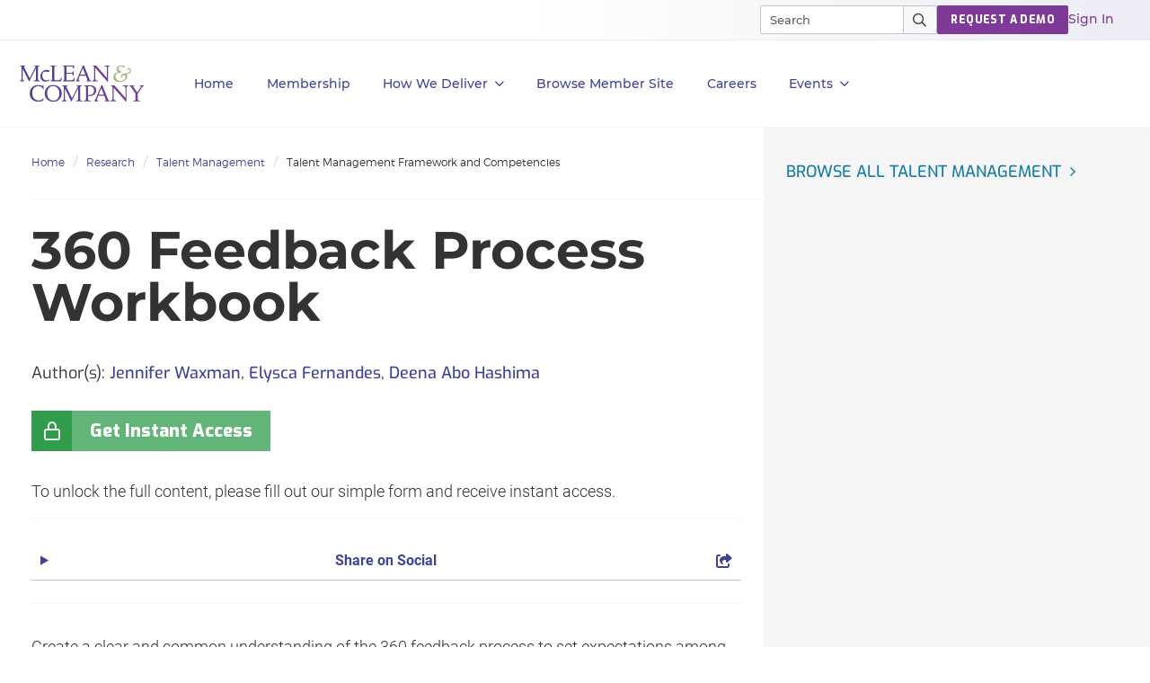

--- FILE ---
content_type: text/html; charset=utf-8
request_url: https://hr.mcleanco.com/research/360-feedback-process-workbook
body_size: 21715
content:

<!DOCTYPE html>
<html lang="en" prefix="og: http://ogp.me/ns#">
  <head>
    
    <meta http-equiv="X-UA-Compatible" content="IE=Edge" />
<meta charset="utf-8">
<meta name="viewport" content="width=device-width, initial-scale=1.0">
<title>360 Feedback Process Workbook | McLean & Company</title>
<script src="//cdn.bizible.com/scripts/bizible.js" async="async"></script>
<meta http-equiv="Content-Type" content="text/html; charset=utf-8" />
<meta http-equiv="pragma" content="no-cache"/>
<meta http-equiv="expires" content="0"/>
<meta http-equiv="cache-control" content="no-cache"/>
  <!-- Google tag (gtag.js) -->
  <script>
    window.dataLayer = window.dataLayer || [];
    function gtag(){dataLayer.push(arguments);}
    gtag('js', new Date());

    gtag('event', 'page_view', {
                              'event_label': 'user_status',
                              'user_type': "prospect",
                              'logged_in': "false",
                              'membership_level': "",
                              'userId': ""
                              });
  </script>

  <!-- Pardot Tracking Script -->
  <script type="text/javascript">
piAId = '132451';
piCId = '1367';

piCId = '4632'
    
piHostname = 'pi.pardot.com';

(function() {
	function async_load(){
		var s = document.createElement('script'); s.type = 'text/javascript';
		s.src = ('https:' == document.location.protocol ? 'https://pi' : 'http://cdn') + '.pardot.com/pd.js';
		var c = document.getElementsByTagName('script')[0]; c.parentNode.insertBefore(s, c);
	}
	if(window.attachEvent) { window.attachEvent('onload', async_load); }
	else { window.addEventListener('load', async_load, false); }
})();
</script>



<!-- Google Tag Manager -->
<script>
  (function(w,d,s,l,i){w[l]=w[l]||[];w[l].push({'gtm.start':
  new Date().getTime(),event:'gtm.js'});var f=d.getElementsByTagName(s)[0],
  j=d.createElement(s),dl=l!='dataLayer'?'&l='+l:'';j.async=true;j.src=
  'https://www.googletagmanager.com/gtm.js?id='+i+dl;f.parentNode.insertBefore(j,f);
  })(window,document,'script','dataLayer','GTM-PS668XQ');
</script>

<meta name="google-site-verification" content="cNb6_7A0bKU-6eFCDOX_MV2kZPz5PD6_T1qtpnPkoN0" />


<meta name="csrf-param" content="authenticity_token" />
<meta name="csrf-token" content="ej2xzO3cwEUeeis32KJXl6sBPOLdQiFbogr0e_rl6lsi44fZPrkbWS_XrWLp7Nsi9chqi_NHRJKDX7w52QvR9w" />

<!--[if lt IE 9]>
 <script>
    document.createElement('header');
    document.createElement('nav');
    document.createElement('section');
    document.createElement('article');
    document.createElement('aside');
    document.createElement('footer');
 </script>
<![endif]-->

<meta name="product" content="hr|">
<meta name="product_slug" content="360-feedback-process-workbook">
<meta name="publicationtype" content="tools-and-templates">
<meta name="lifecycle" content="">
<meta name="categories" content="|talent-managment-framework-and-competencies|talent-management|">
<meta name="publishdate" content="2021-05-26">
<meta name="date.modified" content="2024-12-02">
<meta name="authors" content="Jennifer Waxman|Elysca Fernandes|Deena Abo Hashima|">
<meta property="og:title" content="360 Feedback Process Workbook" />
<meta name="title" content="360 Feedback Process Workbook">
<meta property="og:description" content="Talent Management Framework and Competencies | Use this workbook to record decisions in developing and implementing the 360 feedback process. "/>
<meta name="description" content="Talent Management Framework and Competencies | Use this workbook to record decisions in developing and implementing the 360 feedback process. ">
<meta property="og:url" content="https://hr.mcleanco.com/research/360-feedback-process-workbook" />
<meta property="og:image" content="https://cdn1.mcleanco.com/assets/social-logo-hr-6bbd34ab432897c4c076957c20731d42275c2294b747c4fac9b29226f961478c.jpg" />
<meta name="twitter:card" content="summary" />
<meta property="og:type" content="website" />

<link href="https://hr.mcleanco.com/research/360-feedback-process-workbook" rel="canonical">

<!-- Le HTML5 shim, for IE6-8 support of HTML elements -->
<!--[if lt IE 9]>
  <script src="//html5shim.googlecode.com/svn/trunk/html5.js" type="text/javascript"></script>
<![endif]-->

  <link rel="stylesheet" href="https://cdn3.mcleanco.com/assets/hr/application-17e265fe3a77ceac51f9d013916612e52d590e00269312df86a4076abe26b818.css" media="all" />
<link rel="stylesheet" href="https://cdn1.mcleanco.com/assets/structured/mclean/application-46238fedeee933c1d8d7df0712b84ac0d0be13e09044985c55a7f956e7b817d2.css" media="all" />

<!--[if lt IE 9]>
  <link rel="stylesheet" href="https://cdn3.mcleanco.com/assets/ie-9f3f663920417c041ad6806f1ed88e78a77f896b6ca9d7fb4624772f15ab58a2.css" media="all" />
<![endif]-->
<!--[if IE 7]>
  <link rel="stylesheet" href="https://cdn3.mcleanco.com/assets/font-awesome-ie7.min-ed7dca9ce96faa92a54c71941cc8df44bed6db361ab585c2fe8b702a89403bf9.css" media="all" />
<![endif]-->
<!--[if IE 9]>
  <link rel="stylesheet" href="https://cdn0.mcleanco.com/assets/ie9-709ba04e207f30e995eb55453a4d7113e840e9a2fe3a35c33b7d321e4493a246.css" media="all" />
<![endif]-->

<script src="https://cdn1.mcleanco.com/assets/es_application-146161dc29264bcb835732202c4e8084b04b969684ef16eb72ee41145e3244f0.js"></script>
<script src="https://cdn0.mcleanco.com/assets/bootstrap3/application-c3b93365aff472ddf78c335408c84349e0abf6e3c1c81fd2132e84468d87c731.js"></script>
<script src="https://cdn2.mcleanco.com/assets/itrg/gainsight-5be324dab408d12c7daa4cd360e071d882c03ec586c61324cea277f960fb6d84.js"></script>
<script src="https://kit.fontawesome.com/6b0b0f72af.js" crossorigin="anonymous"></script>

<noscript><style type="text/css">.noscript-hide{display: none;}</style></noscript>

  <link rel="stylesheet" href="https://cdn0.mcleanco.com/assets/flowplayer-5a1bf7311ee7b152bcca779d09eec8d0508637d6e1c4d2848a54d5c86261855a.css" />
  <script src="https://cdn3.mcleanco.com/assets/flowplayer.min-272a4685c5040df570f52c0aa312aca69657248546b58c31410a228acc7499e2.js"></script>
  <script src="https://cdn1.mcleanco.com/assets/fas.min-cca58ef38a77821e61fc76e0f0ab37a47196263a192b65407420c7f7c39750ce.js"></script>
  <script src="https://cdn1.mcleanco.com/assets/subtitles.min-ac712fb67dc16b949db1e401f6a1a396c62f12e9dbf4f0469cb7be11b16d32e0.js"></script>
  <script src="https://cdn0.mcleanco.com/assets/speed.min-8fcced214a2088492fb25ae2ba307a3739fe7f011039581b2e75fdd2fe8793ae.js"></script>
  <script src="https://cdn1.mcleanco.com/assets/share.min-792b4ca3f8f8c9cf0b78f007245f77a1424719a91cc67da5b356e8223456022e.js"></script>
  <script src="https://cdn1.mcleanco.com/assets/itrg/video-903cddfa1f639746d7b65f5414813d892d264d1de0e724657b6cef9b4d2b661d.js" defer="defer"></script>


<link rel="apple-touch-icon" type="image/png" href="https://cdn1.mcleanco.com/assets/hr-57-b92aa48a4c7961cfc93af7e5ebb80faf20401130062b00de4f594cdb627c6cc7.png" sizes="57x57" />
<link rel="apple-touch-icon" type="image/png" href="https://cdn2.mcleanco.com/assets/hr-60-658220e4c12726ef5e42e51f121adc0329482b892930457a463e0de11d5f5b21.png" sizes="60x60" />
<link rel="apple-touch-icon" type="image/png" href="https://cdn0.mcleanco.com/assets/hr-72-e49689a775017190a1a19f1eb935affa841f16a217e796d63c723e374dca21e3.png" sizes="72x72" />
<link rel="apple-touch-icon" type="image/png" href="https://cdn2.mcleanco.com/assets/hr-76-5adf5d21d765bf516bddbc2a657dc2235159fc5d089cfe57c07e44ecfe235846.png" sizes="76x76" />
<link rel="apple-touch-icon" type="image/png" href="https://cdn3.mcleanco.com/assets/hr-114-b3518f0be8efc62d16389a7d481ad8a02ec8607a382721d41f9040d04b142d8d.png" sizes="114x114" />
<link rel="apple-touch-icon" type="image/png" href="https://cdn0.mcleanco.com/assets/hr-120-57469bca27d9fa7115b3ab78da2248b5373446b4576bd0bf03a54a37258a60f9.png" sizes="120x120" />
<link rel="apple-touch-icon" type="image/png" href="https://cdn1.mcleanco.com/assets/hr-144-303e2ec3a78a4458e5163bd5e9d232c937ce4157a97bee35bcf52e2aca1c0597.png" sizes="144x144" />
<link rel="apple-touch-icon" type="image/png" href="https://cdn0.mcleanco.com/assets/hr-152-71bfa17d5dec5998677906558a9b77f938d235f4c45ce023df8b0f1dfe98a537.png" sizes="152x152" />
<link rel="apple-touch-icon" type="image/png" href="https://cdn2.mcleanco.com/assets/hr-180-593c07cbcf145a86315f72b3704eb3bb0a0f7c3f3ab5f1bd55c3a0b1004309cb.png" sizes="180x180" />
<link rel="icon" type="image/png" href="https://cdn2.mcleanco.com/assets/hr-16-5908046a163167ba674520c244e790c036eaa66719fb5bb869f282585c980750.png" sizes="16x16" />
<link rel="icon" type="image/png" href="https://cdn3.mcleanco.com/assets/hr-32-3aeba9aa40c724c12327391ad5835b6901b601f65139d3d557514e3dd53b0d1f.png" sizes="32x32" />
<link rel="icon" type="image/png" href="https://cdn3.mcleanco.com/assets/hr-96-83cbc2a09714d8d4eec4cf23b2c1df4218bd01d51f1f12baa687c55a9599f222.png" sizes="96x96" />
<link rel="icon" type="image/png" href="https://cdn0.mcleanco.com/assets/hr-192-5493b5b5fdf5b88e5a0d5ad065c3392e08f7cb61ab20e1a412ec15a66c307c5a.png" sizes="192x192" />

<script src="//js.pusher.com/4.1/pusher.min.js"></script>

<script>
  document.addEventListener('DOMContentLoaded', function() {
      if(document.querySelectorAll('[data-pusher-enabled=true]').length > 0) {
        Pusher.logToConsole = false;
        window.pusher = new Pusher('3623975eed510f4eb9d5', {
          cluster: 'mt1',
          encrypted: 'true'
        });
      }
  });
</script>


      <!-- Google tag (gtag.js) -->
  <script>
    window.dataLayer = window.dataLayer || [];
    function gtag(){dataLayer.push(arguments);}
    gtag('js', new Date());

    gtag('event', 'page_view', {
                              'event_label': 'user_status',
                              'user_type': "prospect",
                              'logged_in': "false",
                              'membership_level': "",
                              'userId': ""
                              });
  </script>

  <!-- Pardot Tracking Script -->
  <script type="text/javascript">
piAId = '132451';
piCId = '1367';

piCId = '4632'
    
piHostname = 'pi.pardot.com';

(function() {
	function async_load(){
		var s = document.createElement('script'); s.type = 'text/javascript';
		s.src = ('https:' == document.location.protocol ? 'https://pi' : 'http://cdn') + '.pardot.com/pd.js';
		var c = document.getElementsByTagName('script')[0]; c.parentNode.insertBefore(s, c);
	}
	if(window.attachEvent) { window.attachEvent('onload', async_load); }
	else { window.addEventListener('load', async_load, false); }
})();
</script>



<!-- Google Tag Manager -->
<script>
  (function(w,d,s,l,i){w[l]=w[l]||[];w[l].push({'gtm.start':
  new Date().getTime(),event:'gtm.js'});var f=d.getElementsByTagName(s)[0],
  j=d.createElement(s),dl=l!='dataLayer'?'&l='+l:'';j.async=true;j.src=
  'https://www.googletagmanager.com/gtm.js?id='+i+dl;f.parentNode.insertBefore(j,f);
  })(window,document,'script','dataLayer','GTM-PS668XQ');
</script>

    
      <script type="application/ld+json">
    {
      "@context": "https://schema.org",
      "@type": "BreadcrumbList",
      "itemListElement":
      [
          {
            "@type": "ListItem",
            "position": 1,
            "item":
            {
              "@id": "https://hr.mcleanco.com/",
              "name": "Home"
            }
          },
          {
            "@type": "ListItem",
            "position": 2,
            "item":
            {
              "@id": "https://hr.mcleanco.com/hr-resources/research",
              "name": "Research"
            }
          },
          {
            "@type": "ListItem",
            "position": 3,
            "item":
            {
              "@id": "https://hr.mcleanco.com/browse/talent-management",
              "name": "Talent Management"
            }
          },
          {
            "@type": "ListItem",
            "position": 4,
            "item":
            {
              "@id": "https://hr.mcleanco.com/browse/talent-management/talent-managment-framework-and-competencies",
              "name": "Talent Management Framework and Competencies"
            }
          }
      ]
    }
  </script>

    <script>
      document.addEventListener('DOMContentLoaded', function () {
        var publicationGainsightProperties = JSON.parse(document.querySelector('#gainsight-publication-properties').dataset.gainsightJson);
        itrg.Gainsight.submit_gainsight_event(publicationGainsightProperties);
      });
    </script>

      <!-- Start VWO Async SmartCode -->
  <link rel="preconnect" href="https://dev.visualwebsiteoptimizer.com" />
  <script type='text/javascript' id='vwoCode'>
  window._vwo_code || (function() {
  var account_id=929392,
  version=2.1,
  settings_tolerance=2000,
  hide_element='body',
  hide_element_style = 'opacity:0 !important;filter:alpha(opacity=0) !important;background:none !important;transition:none !important;',
  /* DO NOT EDIT BELOW THIS LINE */
  f=false,w=window,d=document,v=d.querySelector('#vwoCode'),cK='_vwo_'+account_id+'_settings',cc={};try{var c=JSON.parse(localStorage.getItem('_vwo_'+account_id+'_config'));cc=c&&typeof c==='object'?c:{}}catch(e){}var stT=cc.stT==='session'?w.sessionStorage:w.localStorage;code={nonce:v&&v.nonce,use_existing_jquery:function(){return typeof use_existing_jquery!=='undefined'?use_existing_jquery:undefined},library_tolerance:function(){return typeof library_tolerance!=='undefined'?library_tolerance:undefined},settings_tolerance:function(){return cc.sT||settings_tolerance},hide_element_style:function(){return'{'+(cc.hES||hide_element_style)+'}'},hide_element:function(){if(performance.getEntriesByName('first-contentful-paint')[0]){return''}return typeof cc.hE==='string'?cc.hE:hide_element},getVersion:function(){return version},finish:function(e){if(!f){f=true;var t=d.getElementById('_vis_opt_path_hides');if(t)t.parentNode.removeChild(t);if(e)(new Image).src='https://dev.visualwebsiteoptimizer.com/ee.gif?a='+account_id+e}},finished:function(){return f},addScript:function(e){var t=d.createElement('script');t.type='text/javascript';if(e.src){t.src=e.src}else{t.text=e.text}v&&t.setAttribute('nonce',v.nonce);d.getElementsByTagName('head')[0].appendChild(t)},load:function(e,t){var n=this.getSettings(),i=d.createElement('script'),r=this;t=t||{};if(n){i.textContent=n;d.getElementsByTagName('head')[0].appendChild(i);if(!w.VWO||VWO.caE){stT.removeItem(cK);r.load(e)}}else{var o=new XMLHttpRequest;o.open('GET',e,true);o.withCredentials=!t.dSC;o.responseType=t.responseType||'text';o.onload=function(){if(t.onloadCb){return t.onloadCb(o,e)}if(o.status===200||o.status===304){_vwo_code.addScript({text:o.responseText})}else{_vwo_code.finish('&e=loading_failure:'+e)}};o.onerror=function(){if(t.onerrorCb){return t.onerrorCb(e)}_vwo_code.finish('&e=loading_failure:'+e)};o.send()}},getSettings:function(){try{var e=stT.getItem(cK);if(!e){return}e=JSON.parse(e);if(Date.now()>e.e){stT.removeItem(cK);return}return e.s}catch(e){return}},init:function(){if(d.URL.indexOf('__vwo_disable__')>-1)return;var e=this.settings_tolerance();w._vwo_settings_timer=setTimeout(function(){_vwo_code.finish();stT.removeItem(cK)},e);var t;if(this.hide_element()!=='body'){t=d.createElement('style');var n=this.hide_element(),i=n?n+this.hide_element_style():'',r=d.getElementsByTagName('head')[0];t.setAttribute('id','_vis_opt_path_hides');v&&t.setAttribute('nonce',v.nonce);t.setAttribute('type','text/css');if(t.styleSheet)t.styleSheet.cssText=i;else t.appendChild(d.createTextNode(i));r.appendChild(t)}else{t=d.getElementsByTagName('head')[0];var i=d.createElement('div');i.style.cssText='z-index: 2147483647 !important;position: fixed !important;left: 0 !important;top: 0 !important;width: 100% !important;height: 100% !important;background: white !important;';i.setAttribute('id','_vis_opt_path_hides');i.classList.add('_vis_hide_layer');t.parentNode.insertBefore(i,t.nextSibling)}var o=window._vis_opt_url||d.URL,s='https://dev.visualwebsiteoptimizer.com/j.php?a='+account_id+'&u='+encodeURIComponent(o)+'&vn='+version;if(w.location.search.indexOf('_vwo_xhr')!==-1){this.addScript({src:s})}else{this.load(s+'&x=true')}}};w._vwo_code=code;code.init();})();
  </script>
  <!-- End VWO Async SmartCode -->

    <meta name="insight-app-sec-validation" content="30ea2caa-b41b-4c05-9c1d-8aec6640cb94">
    <link href="//netdna.bootstrapcdn.com/font-awesome/3.2.1/css/font-awesome.css" rel="stylesheet">
        <script>
    (function(w,q){w['QualifiedObject']=q;w[q]=w[q]||function(){(w[q].q=w[q].q||[]).push(arguments)};})(window,'qualified')
    </script>
    <script async src="https://js.qualified.com/qualified.js?token=eFMmDoxHksxZpMXa"></script>


  </head>
  <body
    data-layout='bootstrap3/application_new'
    data-site-slug=hr
    
    data-user-type=prospect data-logged-in=false
  >
    
<!-- Google Tag Manager (noscript) -->
<noscript><iframe src="https://www.googletagmanager.com/ns.html?id=GTM-PS668XQ&gtm_auth=l7aj_ih0nR4dqYyfFqTUuA&gtm_preview=env-5&gtm_cookies_win=x"
height="0" width="0" style="display:none;visibility:hidden"></iframe></noscript>
<!-- End Google Tag Manager (noscript) -->

    
    <noscript>
  <div class="alert alert-warning"><ul><li>Please enable javascript in your browser settings and refresh the page to continue.</li></ul></div>
</noscript>

    

    <div id="body-modal-yield">
      
    </div>
    <div id="body-wrap" class='silo talent-management'>
      <div id="page_header">
            <header id="mco-layout-nav-acquire"
        data-controller="hr-navigation"
        data-action="scroll@window->hr-navigation#handleScroll scroll@window->hr-navigation#handleBackToTopScroll keyup@document->hr-navigation#handleEscape click@window->hr-navigation#closeDesktopMenuOutside resize@window->hr-navigation#handleResize">
  <nav aria-label="Main">
    <div class="nav--container" data-hr-navigation-target="nav">

      <div class="nav--logo">
          <a href="/">
            <img alt="McLean &amp; Company" class="logo-svg nav-2023-logo-ga" src="https://cdn0.mcleanco.com/assets/logos/mco-logo-purple-gradient-fa5e1605e1e79257e68318a053194960a5019b88c90d435c20b58ce5cf54c373.svg" />
</a>      </div>

      <div class="primary-container">
        <ul class="primary-nav">
          <li role="presentation" class="primary-nav--list">
            <a class="dark-purple-500 top-level nav-2023-home-ga" href="/">Home</a>
          </li>

          <li role="presentation" class="primary-nav--list">
            <a class="dark-purple-500 top-level nav-2023-membership-ga" href="/membership">Membership</a>
          </li>

          <li role="presentation" class="primary-nav--list nav-menu--box" data-hr-navigation-target="menuDropdown">
            <a href="#" role="button" aria-controls="primary-nav--hr-diagnostics" class="dark-purple-500 top-level nav-menu--btn nav-2023-how-we-deliver-ga" data-hr-navigation-target="menuButton" data-action="click->hr-navigation#toggleDesktopMenu">
              How We Deliver<span class="icon link-angle" aria-hidden="true"></span>
            </a>
            <div class="primary-nav--menu">
              <div class="primary-nav--close-btn">
                <button class="close-mega-menu" aria-label="Close Menu" data-action="click->hr-navigation#closeMegaMenu">
                  <img alt="Close" src="https://cdn2.mcleanco.com/assets/hr/nav/close-button-x-653192eb945dba7146fad16bc44f3636bf41c935ea3dc5cf58f86ea63c36d1c3.svg" />
                </button>
              </div>
              <ul class="primary-nav--links-container flex" id="primary-nav--hr-diagnostics">
                <li class="links col-1">
                  <ul class="mega-menu-items">
                    <li>
                      <a class="dark-purple-500 hed-xxs nav-2023-executive-services-ga" href="/services/executive-services">Executive Services</a>
                      <span class="body-xs">Accelerate your personal development and tackle HR challenges with the guidance of an HR leader.</span>
                    </li>
                    <li>
                      <a class="dark-purple-500 hed-xxs nav-2023-workshops-ga" href="/services/workshops">Workshops</a>
                      <span class="body-xs">An innovative approach to kick start strategic HR projects. Your most pressing HR problems solved in one week...</span>
                    </li>
                    <li>
                      <a class="dark-purple-500 hed-xxs nav-2023-all-services-ga" href="/services">All Services</a>
                      <span class="body-xs">Explore all of our membership services.</span>
                    </li>
                  </ul>
                </li>
                <li class="links col-2">
                  <ul class="mega-menu-items">
                    <li>
                      <a class="dark-purple-500 hed-xxs nav-2023-hr-diagnostics-surveys-ga" href="/hr-diagnostics">HR Diagnostic Surveys</a>
                      <span class="body-xs">Our diagnostics are the simplest way to collect the data you need and turn it into actionable insights.</span>
                    </li>
                    <li>
                      <a class="dark-purple-500 hed-xxs nav-2023-training-programs-ga" href="/training/programs">Training Programs</a>
                      <span class="body-xs">Designed to improve skills through real-world examples and facilitated conversations.</span>
                    </li>
                  </ul>
                </li>
                <li class="links col-3">
                  <ul class="mega-menu-items">
                    <li>
                      <a class="dark-purple-500 hed-xxs nav-2023-guided-implementations-ga" href="/services/guided-implementations">Guided Implementations</a>
                      <span class="body-xs">Receive unlimited over-the-phone support when you need it most to navigate projects successfully.</span>
                    </li>
                    <li>
                      <a class="dark-purple-500 hed-xxs nav-2023-hr-research-ga" href="/browse">HR Research</a>
                      <span class="body-xs">Our research and advisory covers hundreds of HR topics across all core roles within the industry.</span>
                    </li>
                  </ul>
                </li>
                <li class="links promo--container">
  
  
</li>

              </ul>
            </div>
          </li>

          <li role="presentation" class="primary-nav--list">
            <a id="browse-member-site-link-nav" class="dark-purple-500 top-level ga-bms-link nav-2023-browse-member-ga" role="button" href="https://hr.mcleanco.com/research/360-feedback-process-workbook">Browse Member Site</a>
          </li>

          <li role="presentation" class="primary-nav--list">
            <a class="dark-purple-500 top-level nav-2023-careers-ga" role="button" href="/about/careers">Careers</a>
          </li>

            <li role="presentation" class="primary-nav--list nav-menu--box" data-hr-navigation-target="menuDropdown">
              <a role="button" aria-controls="primary-nav--events" class="dark-purple-500 top-level nav-menu--btn" id="events-dropdown-link-nav" data-hr-navigation-target="menuButton" data-action="click-&gt;hr-navigation#toggleDesktopMenu" href="#">
                Events<span class="icon link-angle" aria-hidden="true"></span>
</a>              <div class="primary-nav--menu">
                <div class="primary-nav--close-btn">
                  <button class="close-mega-menu" aria-label="Close Menu" data-action="click->hr-navigation#closeMegaMenu">
                    <img alt="Close" src="https://cdn2.mcleanco.com/assets/hr/nav/close-button-x-653192eb945dba7146fad16bc44f3636bf41c935ea3dc5cf58f86ea63c36d1c3.svg" />
                  </button>
                </div>
                <ul class="primary-nav--links-container flex" id="primary-nav--events">
                  <li class="links col-1">
                    <ul class="mega-menu-items">
                      <li><a id="upcoming-events-link-nav" class="dark-purple-500 lead-link" href="/events">Upcoming Events</a></li>
                      <li><a id="mclean-signature-link-nav" class="dark-purple-500 lead-link" href="/events/mclean-company-signature">McLean Signature</a></li>
                      <li><a id="peer-forum-link-nav" class="dark-purple-500 lead-link" href="/events/executive-peer-forum">HR Executive Peer Forum</a></li>
                    </ul>
                  </li>
                  <li class="links promo--container">
  
  
</li>

                </ul>
              </div>
            </li>
        </ul>
      </div>

      <div class="switch-section">
        <div class="top-bar--wrapper">
          <ul class="top-bar--links">
            <li role="presentation" class="nav-search">
              <div class="mco-nav-search-bar">
  <form class="search-form" data-controller="search-form" action="https://hr.mcleanco.com/search" accept-charset="UTF-8" method="get">
    <div class="search--container">
      <input type="search" name="q" id="searchInput" class="search-input" size="20" placeholder="Search" maxlength="255" aria-label="Search" data-search-form-target="input" data-hr-navigation-target="searchInput" data-action="keyup-&gt;hr-navigation#handleSearchInput" />
      <div class="search--icons">
        <a tabindex="-1" class="search--close" id="close-button" role="button" aria-label="Clear results" data-hr-navigation-target="searchClose" data-action="click->hr-navigation#clearSearch"></a>
      </div>
    </div>
    <button id="main-search-submit" name="button" class="main-search-submit nav-2023-search-ga" type="submit" aria-label="Submit Search" data-hr-navigation-target="searchButton">
      <img alt="Search" class="search--icon" src="https://cdn1.mcleanco.com/assets/hr/nav/magnifying-glass-pro-8adfc90491e129c9dd4299fb34c229c4b6c913e745d44f52ceb32f6a446fa61f.svg" />
      <img alt="Search" class="search--icon active" src="https://cdn3.mcleanco.com/assets/hr/nav/magnifying-glass-pro-white-3c5fc75998d051817ed728a1beb813da52b5580a36285a067bf9c1ce29d524d9.svg" />
    </button>
</form></div>

            </li>
            <li role="presentation">
              <a class="mco-label-default white btn-cta btn-purple nav-2023-request-demo-ga" role="button" href="/request-a-demo">REQUEST A DEMO</a>
            </li>
            <li role="presentation">
              <a class="dek-sm light-purple-500 ga-login nav-2023-sign-in-ga" href="https://hr.mcleanco.com/session/new?login_redirect=%2Fresearch%2F360-feedback-process-workbook">Sign In</a>
            </li>
          </ul>
        </div>
      </div>
    </div>

    <div class="nav-container--mobile" data-hr-navigation-target="navMobile">
      <div class="mobile--nav flex">
        <div class="mobile--logo">
            <a href="/">
              <img alt="McLean &amp; Company" src="https://cdn0.mcleanco.com/assets/logos/mco-logo-purple-gradient-fa5e1605e1e79257e68318a053194960a5019b88c90d435c20b58ce5cf54c373.svg" />
</a>        </div>
        <div class="mobile--start-menu flex">
          <button class="mobile--nav-top--search" aria-controls="mco-acq-mobile-nav" data-hr-navigation-target="mobileSearchToggle" data-action="click->hr-navigation#toggleMobileSearch">
            <img alt="Close" src="https://cdn1.mcleanco.com/assets/hr/nav/magnifying-glass-pro-mobile-a058233c1dac4850748ef36022118be098cbf6a3fd08bf9d6d3fc812812d9ae9.svg" />
          </button>
          <button class="mobile--nav-top--menu" aria-controls="mco-acq-mobile-nav-search" data-hr-navigation-target="mobileMenuToggle" data-action="click->hr-navigation#toggleMobileMenu">
            <img alt="Menu" src="https://cdn3.mcleanco.com/assets/hr/nav/hamburger-lines-1b085e5392f70c893b563bf407ac830b5958aa1d1eaeddf9aaefeaeaad90a84a.svg" />
          </button>
          <button class="mobile-menu-close hide" data-hr-navigation-target="mobileCloseButton" data-action="click->hr-navigation#closeMobileMenu">
            <img alt="Close" src="https://cdn2.mcleanco.com/assets/hr/nav/close-button-x-653192eb945dba7146fad16bc44f3636bf41c935ea3dc5cf58f86ea63c36d1c3.svg" />
          </button>
        </div>

        <div class="mobile-search-container" data-hr-navigation-target="mobileSearchContainer">
          <div class="mobile-nav-search" id="mco-acq-mobile-nav-search">
            <div class="nav-search">
              <div class="mco-mobile-nav--search-bar flex">
  <form class="search-form" data-controller="search-form" action="https://hr.mcleanco.com/search" accept-charset="UTF-8" method="get">
    <div class="search--container">
      <button id="main-search-submit" class="main-search-submit nav-2023-search-ga" type="submit">
        <img alt="Close" src="https://cdn1.mcleanco.com/assets/hr/nav/magnifying-glass-pro-mobile-a058233c1dac4850748ef36022118be098cbf6a3fd08bf9d6d3fc812812d9ae9.svg" />
      </button>
      <input id="searchInput" class="search-input" size="20" name="q" type="search" placeholder="Search" maxlength="255" data-search-form-target="input" data-hr-navigation-target="mobileSearchInput" data-action="keyup-&gt;hr-navigation#handleSearchInput"></input>
      <div class="search--icons">
        <button tabindex="-1" class="search--close" id="close-button" role="button" aria-label="Clear results" data-hr-navigation-target="mobileSearchClose" data-action="click->hr-navigation#clearSearch"></button>
      </div>
    </div>
</form></div>

            </div>
              <div class="mobile-nav--suggested-search">
    <ul>
      <li class="title mco-label-default dark-purple-500">Suggested Pages</li>
        <li> <a href="https://hr.mcleanco.com/training/programs">Training Programs</a> </li>
        <li> <a href="https://hr.mcleanco.com/hr-diagnostics">Diagnostics</a> </li>
        <li> <a href="https://hr.mcleanco.com/services/executive-services">Executive Services</a> </li>
    </ul>
  </div>

          </div>
        </div>

        <div class="mobile-container" data-hr-navigation-target="mobileContainer">
          <ul class="mobile-nav flex" id="mco-acq-mobile-nav">
            <li role="presentation" class="mobile-nav--list">
              <a class="dark-purple-500 mobile-menu nav-2023-home-ga" href="/">Home</a>
            </li>

            <li role="presentation" class="mobile-nav--list">
              <a class="dark-purple-500 mobile-menu nav-2023-membership-ga" href="/membership">Membership</a>
            </li>

            <li role="presentation" class="mobile-nav--list">
              <a role="button" aria-controls="mco-acq-mobile-menu--how-we-deliver" class="dark-purple-500 mobile-menu nav-menu--btn-mobile icon link-angle nav-2023-how-we-deliver-ga" data-hr-navigation-target="mobileMenuButton" data-action="click->hr-navigation#toggleMobileSubMenu">How We Deliver</a>
              <div role="menu" class="mobile-nav--menu hide-list" data-hr-navigation-target="mobileSubMenu">
                <ul class="mobile-nav--links-container flex">
                  <li role="presentation" class="links">
                    <ul class="mobile-menu-items" id="mco-acq-mobile-menu--how-we-deliver">
                      <div class="prev-link link-angle-left dark-purple-500" data-action="click->hr-navigation#closeMobileSubMenu">All</div>
                      <h2 class="mco-label-default dark-purple-500">How We Deliver</h2>
                      <li><a class="dark-purple-500 light-font nav-2023-executive-services-ga" href="/services/executive-services">Executive Services</a></li>
                      <li><a class="dark-purple-500 light-font nav-2023-hr-diagnostics-surveys-ga" href="/hr-diagnostics">HR Diagnostic Surveys</a></li>
                      <li><a class="dark-purple-500 light-font nav-2023-guided-implementations-ga" href="/services/guided-implementations">Guided Implementations</a></li>
                      <li><a class="dark-purple-500 light-font nav-2023-workshops-ga" href="/services/workshops">Workshops</a></li>
                      <li><a class="dark-purple-500 light-font nav-2023-training-programs-ga" href="/training/programs">Training Programs</a></li>
                      <li><a class="dark-purple-500 light-font nav-2023-hr-research-ga" href="/browse">HR Research</a></li>
                      <li><a class="dark-purple-500 light-font nav-2023-all-services-ga" href="/services">All Services</a></li>
                    </ul>
                  </li>
                </ul>
              </div>
            </li>

            <li role="presentation" class="mobile-nav--list">
              <a id="browse-member-site-link-nav-mobile" class="dark-purple-500 mobile-menu ga-bms-link nav-2023-browse-member-ga" role="menuitem" href="https://hr.mcleanco.com/research/360-feedback-process-workbook">Browse Member Site</a>
            </li>

            <li role="presentation" class="mobile-nav--list">
              <a class="dark-purple-500 mobile-menu nav-2023-careers-ga" role="menuitem" href="/about/careers">Careers</a>
            </li>

              <li role="presentation" class="mobile-nav--list">
                <a role="button" aria-controls="mco-acq-mobile-menu--events" class="dark-purple-500 mobile-menu mobile-nav--events nav-menu--btn-mobile icon link-angle" id="mobile-events-dropdown-link-nav" data-hr-navigation-target="mobileMenuButton" data-action="click-&gt;hr-navigation#toggleMobileSubMenu" href="#">Events</a>
                <div role="menu" class="mobile-nav--menu hide-list" data-hr-navigation-target="mobileSubMenu">
                  <ul class="mobile-nav--links-container flex">
                    <li role="presentation" class="links">
                      <ul class="mobile-menu-items" id="mco-acq-mobile-menu--events">
                        <div class="prev-link link-angle-left dark-purple-500" data-action="click->hr-navigation#closeMobileSubMenu">All</div>
                        <h2 class="mco-label-default dark-purple-500">Events</h2>
                        <li><a class="dark-purple-500 light-font" id="mobile-upcoming-events-link-nav" href="/events">Upcoming Events</a></li>
                        <li><a class="dark-purple-500 light-font" id="mobile-mclean-signature-link-nav" href="/events/mclean-company-signature">McLean Signature</a></li>
                        <li><a id="peer-forum-link-nav" class="dark-purple-500 light-font" href="/events/executive-peer-forum">HR Executive Peer Forum</a></li>
                      </ul>
                    </li>
                  </ul>
                </div>
              </li>
            <hr>

            <li role="presentation" class="mobile-nav--trial">
              <p class="light-purple-500">Start Your HR Team's 30-Day Trial.</p>
              <a class="mco-label-default white btn-cta btn-purple nav-2023-request-demo-ga" role="button" href="/request-a-demo">REQUEST A DEMO</a>
            </li>

            <li role="presentation" class="mobile-nav--sign-in">
              <p class="dark-purple-500">Already have an account?</p>
              <!-- This link is a placeholder to repview session page -->
              <a class="hed-xxs light-purple-500 ga-login nav-2023-sign-in-ga" href="https://hr.mcleanco.com/session/new?login_redirect=%2Fresearch%2F360-feedback-process-workbook">Sign In</a>
            </li>
          </ul>
        </div>
      </div>
    </div>
  </nav>
</header>


      </div>

      <div class="content">
        
          <div id="flash">
    
  </div>

        

<div id="publication" class="publication-styles-2022">

  


  

  <section class="pub-content">
    <div class="container">
      <div class="row">
        <div class="col-md-8 pub-body">
          

<ul class="breadcrumb">
    <li><a id="breadcrumb-link-home" href="https://hr.mcleanco.com/">Home</a>  </li>
    <li><a id="breadcrumb-link-research" href="https://hr.mcleanco.com/hr-resources/research">Research</a>  </li>
    <li><a id="breadcrumb-link-talent-management" href="https://hr.mcleanco.com/browse/talent-management">Talent Management</a>  </li>
    <li><a id="breadcrumb-link-talent-management-framework-and-competencies" href="https://hr.mcleanco.com/browse/talent-management/talent-managment-framework-and-competencies">Talent Management Framework and Competencies</a> </li>
</ul>


          <h1>360 Feedback Process Workbook</h1>

          <p class="pub-meta">
                  Author(s):
                <strong class="author">Jennifer Waxman</strong>,
                <strong class="author">Elysca Fernandes</strong>,
                <strong class="author">Deena Abo Hashima</strong>
                  <br>
          </p>


            <div class="row">
  <div class="col-sm-12 publication-ctas">

  </div>
</div>


              <div class="col-sm-12 no-padding get-access-pub-side">
  <div class="article-download right">
    <div class="article-download-inside">
      <div class="ribbon">
        <div class="articleDownloadHeader">
          <h3>
            1 Download
          </h3>
        </div>
        <div class="articleDownloadPadding">
            <a class="fa-button-green fa-lock bounceY instant-access js-ga_event pardotTrackClick unlock-button" id="launch-unlock-modal-publication-body" data-toggle="modal" data-ga-category="Unlock" data-ga-action="Form Shown" data-ga-label="" data-ga-uniq="true" href="#unlock-modal">Get Instant Access</a>
            <div class="unlock-text">To unlock the full content, please fill out our simple form and receive instant access.</div>
            
<div id="unlock-modal" class="js-customer_request_modal modal fade acquire-download-modal trial-expand js-unlock_modal" tabindex="-1" role="dialog" aria-labelledby="unlock-modal_title" aria-hidden="true" data-logged-in="0" data-layout-version="3">
  <div class="modal-dialog">
    <div class="modal-content">
      <div class="modal-header">
        <button type="button" class="close" data-dismiss="modal" aria-hidden="true"><span class="fa fa-remove"></span></button>
          <h3 id="unlock-modal_subject">Unlock Tool/Template</h3>
          <h4 id="unlock-modal_title">Get Instant Access</h4>
      </div>
      <div class="modal-body" style="overflow-x:hidden;">
          <p class="alert-block-bot">
  <span class="alert-icon"></span>
  <span class="alert-text">
    Our systems detected an issue with your IP. If you think this is an error please submit your concerns via our <a href="/about/contact_us">contact form</a>.
  </span>
</p>
      </div>
    </div>
  </div>
</div>


        </div>
      </div>
    </div>
  </div>
</div>


            <div class="pub-social">
              <div id="content-item-97090">
                <div class="social-share-bar">


  <details class="details social-section" data-controller="details-toggle" data-details-toggle-target="details">
  <summary class="details__summary">
    Share on Social
    <span class="fa fa-share-square" aria-hidden="true"></span>
  </summary>
  <div class="details__content">
    
    <p>Select Social Platform:</p>
<div class="social-links-widget">
  <a class="ds-button-social" id="share-on-twitter-link" target="_blank" title="Share on X" data-ga-social="twitter" data-ga-publication-title="Publication - 360 Feedback Process Workbook" data-gainsight-json="{}" href="https://twitter.com/intent/tweet?text=360+Feedback+Process+Workbook -&amp;url=https://hr.mcleanco.com/research/360-feedback-process-workbook">
    <span class="fa-brands fa-x-twitter" aria-hidden="true"></span>
    <span class="sr-only">Share on X</span>
</a>
  <a class="ds-button-social" id="share-on-linkedin-link" target="_blank" title="Share on LinkedIn" data-ga-social="linkedIn" data-ga-publication-title="Publication - 360 Feedback Process Workbook" data-gainsight-json="{}" href="http://www.linkedin.com/shareArticle?mini=true&amp;url=https://hr.mcleanco.com/research/360-feedback-process-workbook&amp;title=360+Feedback+Process+Workbook">
    <span class="fa-brands fa-linkedin" aria-hidden="true"></span>
    <span class="sr-only">Share on LinkedIn</span>
</a></div>


    <button type="button"
        class="close-details-btn btn-block js-social-dropdown-cancel"
        data-action="details-toggle#close"
        id="share-on-social-cancel-link">
  Cancel
</button>

  </div>
</details>


</div>

              </div>
            </div>

              <span id="gainsight-publication-properties" data-gainsight-json="{}"></span>

<div id="article" class="tools-and-templates">



      <div class="seo_summary">
<p>Create a clear and common understanding of the 360 feedback process to set expectations among project stakeholders. Use the <em>360 Feedback Process Workbook</em> to:</p><ul><li>Assess whether the foundational elements are in place to move forward with a 360 Feedback assessment process. </li><li>Define the purpose of the process and select ratee group(s) and their competencies. </li><li>Record logistics including, cadence and frequency, rater selection and approval process, debriefer and coach roles and other stakeholder accountabilities. </li><li>Track success metrics related to the 360 process goals. </li><li>Outline training logistics, along with the expectations surrounding results debriefing and ongoing coaching. </li></ul><p>Use this workbook to outline the 360 feedback process.</p>      </div>
      <div class="clearfix"></div>
</div>

        </div>

          <div id="publicationaside" class="col-md-4">


              <div class="category-link">
                <span class="color-talent-management">
                  <a id="browse-all-talent-management-link" href="https://hr.mcleanco.com/browse/talent-management">Browse all Talent Management</a>
                </span>
              </div>

              
              <div class="clearfix"></div>
              

              <div class="related-content">
                

              </div>
          </div><!-- </publicationaside> -->


      </div>
    </div>
  </section>

</div>





      </div>
      <div class="clearfix"></div>

        <section id="feature-alert" class="feature-bar-wrapper sticky-alert">
  <div class="wrapper container-fluid ">
    
  </div>
</section>
<footer id="acquire-footer">
  <section>
    <div class="footer-cta-content">
      <h2 class="footer-heading">Want <br>Measurable <br> Results?</h2>
      <p class="cta-copy">Let us show you how. <br> Book your free consultation now.</p>
      <a class="btn-cta btn-marketing btn-marketing-green" href="/request-a-demo">Request a Demo</a>
    </div>
    <div class="footer-link-content">
      <div class="footer-top-block">
        <div class="footer-link-block">
          <h3 class="section-heading">Company</h3>
          <ul class="footer-link-list">
            <li><a class="footer-link" href="/about">About Us</a></li>
            <li><a class="footer-link" href="/about/member-testimonials">Member Testimonials</a></li>
            <li><a class="footer-link" href="/about/careers">Careers</a></li>
            <li><a class="footer-link" data-gainsight-json="{}" href="/about/contact_us">Contact Us</a></li>
            <li><a class="footer-link" href="/news">Newsroom</a></li>
          </ul>
        </div>
      </div>
      <div class="footer-link-block">
        <h3 class="section-heading">Become a Member</h3>
        <ul class="footer-link-list">
          <li><a class="footer-link" href="/membership">Membership</a></li>
        </ul>
        <br>
        <h3 class="section-heading">Member Resources</h3>
        <ul class="footer-link-list">
          <li><a class="footer-link" href="/browse">Browse Research</a></li>
          <li><a class="footer-link" href="/browse/new">Upcoming</a></li>
        </ul>
      </div>
      <div class="footer-link-block">
        <h3 class="section-heading">Services</h3>
        <ul class="footer-link-list">
          <li><a class="footer-link" href="/hr-diagnostics">HR Diagnostics</a></li>
          <li><a class="footer-link" href="/training/training-downloads">Training Downloads</a></li>
          <li><a class="footer-link" href="/training/programs">Training Programs</a></li>
          <li><a class="footer-link" href="/academy">McLean Academy</a></li>
          <li><a class="footer-link" href="/services/workshops">Workshops</a></li>
          <li><a class="footer-link" href="/services/consulting">HR Consulting</a></li>
        </ul>
        <br>
        <ul class="footer-link-list">
          <li><a class="footer-link" href="/about/usage-and-citation-policy">Usage &amp; Citation</a></li>
        </ul>
      </div>
      <div class="footer-link-block">
        <div class="link-block">
          <h3>Certifications</h3>
          <ul id="certifications">
            <li><img class="SOC-logo" alt="American Institute of Chartered Professional Accountants’ Service Organization Controls (SOC) certification" loading="lazy" src="https://cdn2.mcleanco.com/assets/certifications/SOC_NonCPA-30517ce526bb5d2eb00aad00e4d8ce09877d844e05adcfe3ce0f530a0df9ce88.png" /></li>
            <li><img class="cyber-essent-logo" alt="National Cyber Security Centre’s Cyber Essentials certification" loading="lazy" src="https://cdn0.mcleanco.com/assets/certifications/cyber-essentials-cert-41ce641e34290b357bcc14eb6e36a5c47a5ce4d97e14df8e2434f7c0a3012276.png" /></li>
            <li><img class="pwc-logo" alt="The PwC certification seal" loading="lazy" src="https://cdn0.mcleanco.com/assets/certifications/pwc-cert-91b47e8fb9ec334744daedb652b3a9e13484ce2db18035af680414c3d38ea62d.png" /></li>
          </ul>
        </div>
      </div>
    </div>
    <div class="footer-contact-content">
      <div class="footer-top-block">
        <h3>Contact Us Today</h3>
        <div class="footer-contact-block">
          <p class="phone-number">Toll-Free (US &amp; Canada):</p>
          <h3><span class="desktop-number">+1-877-281-0480</span><a id="hr-footer-north-america-phone" class="mobile-number" href="tel:+18772810480">+1-877-281-0480</a></h3>
        </div>
        <div class="footer-contact-block">
          <p class="phone-number">International:</p>
          <h3><span class="desktop-number">+1-703-544-9513</span><a id="hr-footer-international-phone" class="mobile-number" href="tel:+17035449513">+1-703-544-9513</a></h3>
          <a class="btn-cta btn-marketing btn-marketing-blue no-margin" data-gainsight-json="{}" href="/about/contact_us">Message Us</a>
        </div>
        <div class="social-list">
          <ul class="inline-list-container hr-social-list">
            <li>
              <a href="http://www.linkedin.com/companies/mclean-&amp;-company" title="Find us on LinkedIn" class="social-media-link bg-linkedin" aria-label="LinkedIn" target="_blank" rel="nofollow noopener">
                <span class="fa fa-solid fa-linkedin"></span>
              </a>
            </li>
            <li>
              <a href="http://twitter.com/hrmcleanco" title="Follow us on Twitter" class="social-media-link bg-twitter text-white" aria-label="Twitter" target="_blank" rel="nofollow noopener">
              <span class="fa-brands fa-x-twitter text-white body-xl"></span>
              </a>
            </li>
            <li>
              <img alt="" class="itrg-hashtag hr-logo img-responsive" loading="lazy" src="https://cdn3.mcleanco.com/assets/logos/mco-logo-purple-gradient-30d1171bd426f6e5f3e315f47247ed93e7cbabcee991fd8da798e9078b755981.png" />
            </li>
          </ul>
        </div>
      </div>
    </div>
  </section>
</footer>
<div class="footer-small-print">
  <span>&copy; Mclean & Company &#124; <a href="/terms">Terms of Use</a> &#124; <a href="/terms/privacy">Privacy Policy</a></span>
</div>


  <div id="mli-modal" class="refreshed-modal js-customer_request_modal modal fade refreshed-modal" tabindex="-1" role="dialog" aria_labelledby="mli-modal_title" aria_hidden="true" data-layout-version="3" data-logged-in="0" data-submission-ajax-path-present="false">
    <div class="modal-dialog">
      <div class="modal-content">
        <div class="modal-header">
          <button type="button" id='customer-request-modal-close' class="close" data-dismiss="modal" aria-hidden="true">
            <span class="fa fa-solid fa-remove"></span>
          </button>
          <h3 id="mli-modal_subject">Request a Demo</h3>
          <h4 id="mli-modal_title">IT Research &amp; Advisory Services</h4>
        </div>
        <div class="modal-body" style="overflow-x:hidden;">
          
          
            <p class="alert-block-bot">
  <span class="alert-icon"></span>
  <span class="alert-text">
    Our systems detected an issue with your IP. If you think this is an error please submit your concerns via our <a href="/about/contact_us">contact form</a>.
  </span>
</p>
        </div>
      </div>
    </div>
</div>


      

<script type="text/javascript">
  (function(i,s,o,g,r,a,m){i['SLScoutObject']=r;i[r]=i[r]||function(){
  (i[r].q=i[r].q||[]).push(arguments)},i[r].l=1*new Date();a=s.createElement(o),
  m=s.getElementsByTagName(o)[0];a.async=1;a.src=g;m.parentNode.insertBefore(a,m)
  })(window,document,'script','https://scout-cdn.salesloft.com/sl.js','slscout');
  slscout(["init", "eyJ0eXAiOiJKV1QiLCJhbGciOiJIUzI1NiJ9.eyJ0IjoxMDc1Mn0.fuPkMHpyunsl9RHU1_-QXKvxfIp5OA-cpDCIGfTab1w"]);
</script>

  <script type="application/ld+json"> {
  "@context": "http://schema.org",
  "@type": "Organization",
  "name": "McLean & Company",
  "alternateName": "McleanCo",
  "url": "https://hr.mcleanco.com/",
  "logo": "https://cdn0.mcleanco.com/assets/logos/mco-logo-purple-gradient-137bbf70d06c351307a07b38844233d5ad92ce483e8297473bcd6f5c5180e9fe.png",
  "contactPoint": [
    {
      "@type": "ContactPoint",
      "telephone": "+1-877-281-0480",
      "contactType": "customer service",
      "contactOption": "TollFree",
      "areaServed": ["CA", "US"],
      "availableLanguage": "English"
    }, {
      "@type": "ContactPoint",
      "telephone": "+1-703-544-9513",
      "contactType": "customer service",
      "areaServed": "International",
      "availableLanguage": "English"
    }
  ],
  "address": [{"@type":"PostalAddress","streetAddress":"1225 South Clark Street, Suite 1310","addressLocality":"Arlington","addressRegion":"VA","postalCode":"22202","addressCountry":"US"},{"@type":"PostalAddress","streetAddress":"3960 Howard Hughes Parkway, Suite 500","addressLocality":"Las Vegas","addressRegion":"NV","postalCode":"89169","addressCountry":"US"},{"@type":"PostalAddress","streetAddress":"345 Ridout Street North","addressLocality":"London","addressRegion":"ON","postalCode":"N6A 2N8","addressCountry":"CA"},{"@type":"PostalAddress","streetAddress":"10 York Road, Suite 5W127","addressLocality":"London","postalCode":"SE1 7ND","addressCountry":"GB"},{"@type":"PostalAddress","streetAddress":"71 Robinson Road, #14-130","postalCode":"068895","addressCountry":"SG"},{"@type":"PostalAddress","streetAddress":"320 Pitt Street, Level 6","addressLocality":"Sydney","addressRegion":"NSW","postalCode":"2000","addressCountry":"AU"},{"@type":"PostalAddress","streetAddress":"888 Yonge Street","addressLocality":"Toronto","addressRegion":"ON","postalCode":"M4W 2J2","addressCountry":"CA"}],
  "sameAs": [
    "https://www.youtube.com/channel/UCOrtTiiqByix0pMOKdQ8NGw",
    "https://www.linkedin.com/company/mclean-&-company/"
  ]
}
</script>

  <script type="application/ld+json"> {
  "@context": "http://schema.org/",
  "@type": "WebSite",
  "url": "https://hr.mcleanco.com/",
  "potentialAction": {
    "@type": "SearchAction",
    "target": {
      "@type": "EntryPoint",
      "urlTemplate": "https://hr.mcleanco.com/search?q={search_term_string}"
    },
    "query-input": "required name=search_term_string"
  }
}
</script>





    </div>
      

    <!-- This site is converting visitors into subscribers and customers with OptinMonster - https://optinmonster.com -->
<script type="text/javascript" src="https://a.omappapi.com/app/js/api.min.js" data-campaign="bpv5ilc8mge91i2spfl5" data-user="29532" async></script>
<!-- / https://optinmonster.com -->


    <script type='application/javascript', defer='defer'> let setOptions_environment = function(){ (window.itrg && itrg.options) ? itrg.options('environment', 'production') : setTimeout(setOptions_environment, 10); }(); </script>
    <script type='application/javascript', defer='defer'> let setOptions_dnb_integration_enabled = function(){ (window.itrg && itrg.options) ? itrg.options('dnb_integration_enabled', 'true') : setTimeout(setOptions_dnb_integration_enabled, 10); }(); </script>

    <script src="https://elements.cronofy.com/js/CronofyElements.v1.49.2.js"></script>

<div id="callbooking_dialog" class="modal fade refreshed-modal kip-enabled-booking" tabindex="-1">
  <div class="modal-dialog roundtable-book-modal">
    <div class="modal-content">
      <div class="modal-header">
        <button type="button" id='callbooking-dialog-close' class="close" data-dismiss="modal" aria-hidden="true">
          <span class="fa fa-solid fa-remove"></span>
        </button>
        <h3 class="js-booking-header">Schedule Your Call</h3>
        <h4><span class="js-callbooking-title"></span></h4>
      </div>
      <div class="modal-body padding-15 text-center">
        <div id="call-booking-container">
          <input id="call_topic" name="call_topic" type="hidden" value=''>
          <div id="cronofy-availability-viewer"></div>
          <span class="callbooking-timezone"><span id="timezone"></span></span>
          <!-- store publication info -->
        </div>
      </div>
    </div>
  </div>
</div>
<div id="confirmDialog" class="modal fade refreshed-modal small-modal kip-enabled-booking ckip-modal-second-step" role="dialog" data-backdrop="false">
  <div class="modal-dialog modal-dialog-centered" role="document">

    <!-- Modal content-->
    <div class="modal-content">
      <div class="modal-header">
        <h3>Please confirm the appointment time and click Schedule.</h3>
      </div>
      <div class="modal-body">
       <!-- START CUSTOM HTML FOR EDIT -->
        <form>
          <div class="form-group text-center">
            <span id="slot-selected-start"> ### DATE START ###</span>
          </div>
        </form>
        <!-- END CUSTOM HTML FOR EDIT -->
      </div>
      <div class="modal-footer">
        <button type="button" class="btn btn-link" data-dismiss="modal">Cancel</button>
        <button id="btn-create-schedule" type="button" class="ds-button-blue-lg fa-calendar" data-dismiss="modal">Schedule</button>
      </div>
    </div>
  </div>
</div>

<template
  id="template-call-bookings-thank-you"
  data-header-text="Call Scheduled"
  data-employee="false"
  data-availability-url="/callbookings/availability.js"
  data-book-call-url="/callbookings/book-call.json"
>
  <div class="apt-booked">
  <p class="text-sent text-center thank-you-message">Your call is being booked. A representative will be available to assist you if needed.</p>
  <span class="alert-error"></span>
</div>

</template>
<script src="https://cdn3.mcleanco.com/assets/call_bookings/availability-349c2c3ca5038d83cdae712f2467a0f3b1c302e01b3bbe1ae2039b21bd43fcbb.js" defer="defer"></script>


  <script type='application/javascript', defer='defer'> let setOptions_office_time_zones = function(){ (window.itrg && itrg.options) ? itrg.options('office_time_zones', {"NORTH_AMERICA":"America/Toronto","AUSTRALIA":"Australia/Sydney","UNITED_KINGDOM":"Europe/London"}) : setTimeout(setOptions_office_time_zones, 10); }(); </script>
  <script type='application/javascript', defer='defer'> let setOptions_time_zones_by_country = function(){ (window.itrg && itrg.options) ? itrg.options('time_zones_by_country', {"US":["America/Adak","Pacific/Honolulu","America/Juneau","America/Anchorage","America/Metlakatla","America/Nome","America/Sitka","America/Yakutat","America/Los_Angeles","America/Boise","America/Phoenix","America/Denver","America/Indiana/Knox","America/Indiana/Tell_City","America/Menominee","America/North_Dakota/Beulah","America/North_Dakota/Center","America/North_Dakota/New_Salem","America/Chicago","America/Detroit","America/Indiana/Marengo","America/Indiana/Petersburg","America/Indiana/Vevay","America/Indiana/Vincennes","America/Indiana/Winamac","America/Kentucky/Louisville","America/Kentucky/Monticello","America/New_York","America/Indiana/Indianapolis"],"CA":["America/Vancouver","America/Cambridge_Bay","America/Dawson","America/Dawson_Creek","America/Edmonton","America/Fort_Nelson","America/Inuvik","America/Whitehorse","America/Phoenix","America/Rankin_Inlet","America/Resolute","America/Swift_Current","America/Winnipeg","America/Regina","America/Iqaluit","America/Panama","America/Toronto","America/Glace_Bay","America/Goose_Bay","America/Moncton","America/Halifax","America/Puerto_Rico","America/St_Johns"],"AU":["Australia/Perth","Australia/Eucla","Asia/Tokyo","Asia/Tokyo","Asia/Tokyo","Australia/Adelaide","Australia/Broken_Hill","Australia/Darwin","Antarctica/Macquarie","Australia/Lindeman","Australia/Brisbane","Australia/Hobart","Australia/Melbourne","Australia/Sydney","Australia/Lord_Howe"],"GB":["Europe/London","Europe/London"],"AF":["Asia/Kabul"],"AL":["Europe/Tirane"],"DZ":["Africa/Algiers"],"AS":["Pacific/Pago_Pago"],"AD":["Europe/Andorra"],"AO":["Africa/Lagos"],"AI":["America/Puerto_Rico"],"AQ":["Antarctica/Palmer","Antarctica/Rothera","Antarctica/Troll","Asia/Riyadh","Antarctica/Mawson","Antarctica/Vostok","Antarctica/Davis","Antarctica/Casey","Asia/Singapore","Pacific/Port_Moresby","Pacific/Auckland","Pacific/Auckland"],"AG":["America/Puerto_Rico"],"AR":["America/Argentina/Catamarca","America/Argentina/Cordoba","America/Argentina/Jujuy","America/Argentina/La_Rioja","America/Argentina/Mendoza","America/Argentina/Rio_Gallegos","America/Argentina/Salta","America/Argentina/San_Juan","America/Argentina/San_Luis","America/Argentina/Tucuman","America/Argentina/Ushuaia","America/Argentina/Buenos_Aires"],"AM":["Asia/Yerevan"],"AW":["America/Puerto_Rico"],"AT":["Europe/Vienna"],"AZ":["Asia/Baku"],"BS":["America/Toronto"],"BH":["Asia/Qatar"],"BD":["Asia/Dhaka"],"BB":["America/Barbados"],"BY":["Europe/Minsk"],"BE":["Europe/Brussels"],"BZ":["America/Belize"],"BJ":["Africa/Lagos"],"BM":["Atlantic/Bermuda"],"BT":["Asia/Thimphu"],"BO":["America/La_Paz"],"BA":["Europe/Belgrade"],"BW":["Africa/Maputo"],"BV":[],"BR":["America/Eirunepe","America/Rio_Branco","America/Boa_Vista","America/Campo_Grande","America/Cuiaba","America/Manaus","America/Porto_Velho","America/Araguaina","America/Bahia","America/Belem","America/Fortaleza","America/Maceio","America/Recife","America/Santarem","America/Sao_Paulo","America/Noronha"],"IO":["Indian/Chagos"],"BN":["Asia/Kuching"],"BG":["Europe/Sofia"],"BF":["Africa/Abidjan"],"BI":["Africa/Maputo"],"KH":["Asia/Bangkok","Asia/Bangkok"],"CM":["Africa/Lagos"],"CV":["Atlantic/Cape_Verde"],"KY":["America/Panama"],"CF":["Africa/Lagos"],"TD":["Africa/Ndjamena"],"CL":["Pacific/Easter","America/Santiago","America/Coyhaique","America/Punta_Arenas"],"CN":["Asia/Urumqi","Asia/Shanghai"],"CX":["Asia/Bangkok","Asia/Bangkok"],"CC":["Asia/Yangon"],"CO":["America/Bogota"],"KM":["Africa/Nairobi"],"CG":["Africa/Lagos"],"CD":["Africa/Lagos","Africa/Maputo"],"CK":["Pacific/Rarotonga"],"CR":["America/Costa_Rica"],"HR":["Europe/Belgrade"],"CU":["America/Havana"],"CY":["Asia/Famagusta","Asia/Nicosia"],"CZ":["Europe/Prague"],"CI":["Africa/Abidjan"],"DK":["Europe/Berlin"],"DJ":["Africa/Nairobi"],"DM":["America/Puerto_Rico"],"DO":["America/Santo_Domingo"],"EC":["Pacific/Galapagos","America/Guayaquil"],"EG":["Africa/Cairo"],"SV":["America/El_Salvador"],"GQ":["Africa/Lagos"],"ER":["Africa/Nairobi"],"EE":["Europe/Tallinn"],"ET":["Africa/Nairobi"],"FK":["Atlantic/Stanley"],"FO":["Atlantic/Faroe"],"FJ":["Pacific/Fiji"],"FI":["Europe/Helsinki"],"FR":["Europe/Paris"],"GF":["America/Cayenne"],"PF":["Pacific/Tahiti","Pacific/Marquesas","Pacific/Gambier"],"TF":["Asia/Dubai","Indian/Maldives"],"GA":["Africa/Lagos"],"GM":["Africa/Abidjan"],"GE":["Asia/Tbilisi"],"GH":["Africa/Abidjan"],"GI":["Europe/Gibraltar"],"GR":["Europe/Athens"],"GL":["America/Thule","America/Nuuk","America/Scoresbysund","America/Danmarkshavn"],"GD":["America/Puerto_Rico"],"GP":["America/Puerto_Rico"],"GU":["Pacific/Guam"],"GT":["America/Guatemala"],"GN":["Africa/Abidjan"],"GW":["Africa/Bissau"],"GY":["America/Guyana"],"DE":["Europe/Berlin","Europe/Zurich","Europe/Zurich"],"HT":["America/Port-au-Prince"],"HM":[],"VA":["Europe/Rome"],"HN":["America/Tegucigalpa"],"HK":["Asia/Hong_Kong"],"HU":["Europe/Budapest"],"IS":["Africa/Abidjan"],"IN":["Asia/Kolkata","Asia/Kolkata","Asia/Kolkata","Asia/Kolkata"],"ID":["Asia/Pontianak","Asia/Jakarta","Asia/Makassar","Asia/Jayapura"],"IR":["Asia/Tehran"],"IQ":["Asia/Baghdad"],"IE":["Europe/Dublin"],"IL":["Asia/Jerusalem"],"IT":["Europe/Rome"],"JM":["America/Jamaica"],"JP":["Asia/Tokyo","Asia/Tokyo","Asia/Tokyo"],"JO":["Asia/Amman"],"KZ":["Asia/Almaty","Asia/Aqtau","Asia/Aqtobe","Asia/Atyrau","Asia/Oral","Asia/Qostanay","Asia/Qyzylorda","Asia/Almaty"],"KE":["Africa/Nairobi"],"KI":["Pacific/Tarawa","Pacific/Kanton","Pacific/Kiritimati"],"KP":["Asia/Pyongyang"],"KR":["Asia/Seoul"],"KW":["Asia/Riyadh"],"KG":["Asia/Bishkek"],"LA":["Asia/Bangkok","Asia/Bangkok"],"LV":["Europe/Riga"],"LB":["Asia/Beirut"],"LS":["Africa/Johannesburg"],"LR":["Africa/Monrovia"],"LY":["Africa/Tripoli"],"LI":["Europe/Zurich","Europe/Zurich"],"LT":["Europe/Vilnius"],"LU":["Europe/Brussels"],"MK":["Europe/Belgrade"],"MG":["Africa/Nairobi"],"MW":["Africa/Maputo"],"MY":["Asia/Kuching","Asia/Singapore"],"MV":["Indian/Maldives"],"ML":["Africa/Abidjan"],"MT":["Europe/Malta"],"MH":["Pacific/Kwajalein","Pacific/Tarawa"],"MQ":["America/Martinique"],"MR":["Africa/Abidjan"],"MU":["Indian/Mauritius"],"YT":["Africa/Nairobi"],"MX":["America/Tijuana","America/Ciudad_Juarez","America/Hermosillo","America/Mazatlan","America/Bahia_Banderas","America/Matamoros","America/Merida","America/Ojinaga","America/Chihuahua","America/Mexico_City","America/Mexico_City","America/Monterrey","America/Cancun"],"FM":["Pacific/Port_Moresby","Pacific/Kosrae","Pacific/Guadalcanal"],"MD":["Europe/Chisinau"],"MC":["Europe/Paris"],"MN":["Asia/Hovd","Asia/Ulaanbaatar"],"MS":["America/Puerto_Rico"],"MA":["Africa/Casablanca"],"MZ":["Africa/Maputo"],"MM":["Asia/Yangon"],"MO":["Asia/Macau"],"NA":["Africa/Windhoek"],"NR":["Pacific/Nauru"],"NP":["Asia/Kathmandu"],"NL":["Europe/Brussels"],"NC":["Pacific/Noumea"],"NZ":["Pacific/Auckland","Pacific/Auckland","Pacific/Chatham"],"NI":["America/Managua"],"NE":["Africa/Lagos"],"NG":["Africa/Lagos"],"NU":["Pacific/Niue"],"NF":["Pacific/Norfolk"],"MP":["Pacific/Guam"],"NO":["Europe/Berlin"],"OM":["Asia/Dubai"],"PK":["Asia/Karachi","Asia/Karachi"],"PW":["Pacific/Palau"],"PS":["Asia/Gaza","Asia/Hebron"],"PA":["America/Panama"],"PG":["Pacific/Port_Moresby","Pacific/Bougainville"],"PY":["America/Asuncion"],"PE":["America/Lima","America/Lima"],"PH":["Asia/Manila"],"PN":["Pacific/Pitcairn"],"PL":["Europe/Warsaw"],"PT":["Atlantic/Azores","Atlantic/Madeira","Europe/Lisbon"],"PR":["America/Puerto_Rico"],"QA":["Asia/Qatar"],"RO":["Europe/Bucharest"],"RU":["Europe/Kaliningrad","Europe/Kirov","Europe/Simferopol","Europe/Moscow","Europe/Moscow","Europe/Volgograd","Europe/Astrakhan","Europe/Saratov","Europe/Ulyanovsk","Europe/Samara","Asia/Yekaterinburg","Asia/Omsk","Asia/Barnaul","Asia/Novokuznetsk","Asia/Tomsk","Asia/Krasnoyarsk","Asia/Novosibirsk","Asia/Irkutsk","Asia/Chita","Asia/Khandyga","Asia/Yakutsk","Asia/Ust-Nera","Asia/Vladivostok","Asia/Sakhalin","Asia/Magadan","Asia/Srednekolymsk","Asia/Anadyr","Asia/Kamchatka"],"RW":["Africa/Maputo"],"RE":["Asia/Dubai"],"SH":["Africa/Abidjan"],"KN":["America/Puerto_Rico"],"LC":["America/Puerto_Rico"],"PM":["America/Miquelon"],"VC":["America/Puerto_Rico"],"WS":["Pacific/Apia"],"SM":["Europe/Rome"],"ST":["Africa/Sao_Tome"],"SA":["Asia/Riyadh"],"SN":["Africa/Abidjan"],"SC":["Asia/Dubai"],"SL":["Africa/Abidjan"],"SG":["Asia/Singapore"],"SK":["Europe/Prague"],"SI":["Europe/Belgrade"],"SB":["Pacific/Guadalcanal"],"SO":["Africa/Nairobi"],"ZA":["Africa/Johannesburg"],"GS":["Atlantic/South_Georgia"],"ES":["Atlantic/Canary","Africa/Ceuta","Europe/Madrid"],"LK":["Asia/Colombo"],"SD":["Africa/Khartoum"],"SR":["America/Paramaribo"],"SJ":["Europe/Berlin"],"SZ":["Africa/Johannesburg"],"SE":["Europe/Berlin"],"CH":["Europe/Zurich","Europe/Zurich"],"SY":["Asia/Damascus"],"TW":["Asia/Taipei"],"TJ":["Asia/Dushanbe"],"TZ":["Africa/Nairobi"],"TH":["Asia/Bangkok","Asia/Bangkok"],"TL":["Asia/Dili"],"TG":["Africa/Abidjan"],"TK":["Pacific/Fakaofo"],"TO":["Pacific/Tongatapu"],"TT":["America/Puerto_Rico"],"TN":["Africa/Tunis"],"TR":["Europe/Istanbul"],"TM":["Asia/Ashgabat"],"TC":["America/Grand_Turk"],"TV":["Pacific/Tarawa"],"UG":["Africa/Nairobi"],"UA":["Europe/Simferopol"],"AE":["Asia/Dubai"],"UM":["Pacific/Pago_Pago","Pacific/Tarawa"],"UY":["America/Montevideo"],"UZ":["Asia/Samarkand","Asia/Tashkent"],"VU":["Pacific/Efate"],"VE":["America/Caracas"],"VN":["Asia/Ho_Chi_Minh","Asia/Bangkok","Asia/Bangkok"],"VG":["America/Puerto_Rico"],"VI":["America/Puerto_Rico"],"WF":["Pacific/Tarawa"],"EH":["Africa/El_Aaiun"],"YE":["Asia/Riyadh"],"ZM":["Africa/Maputo"],"ZW":["Africa/Maputo"]}) : setTimeout(setOptions_time_zones_by_country, 10); }(); </script>



      <script>
        window.aptrinsic("reset");
      </script>

    
    <div data-controller="video-summary"
      data-video-summary-publication-id-value="">
  <div id="video-summary-window" class="invisible" data-video-summary-target="videoSummaryContainer">
    <div class="video-summary-window-container z-50 fixed bottom-2.5 right-2 w-10/12 sm:w-3/5 md:w-1/2 lg:w-2/5 xl:w-1/3 4xl:w-1/4 h-auto [&_*_.fp-fullscreen]:hidden">
      <div class="video-summary-window relative z-20 aspect-video p-0.5 rounded-xl rounded-br-none shadow-xl" style="background: var(--video-summary-window-gradient);">
        <div id="video_summary_content_area:chatbot" class="video-summary-window-inner relative bg-[#FCFCFC] rounded-lg rounded-br-none shadow-xl h-full w-full flex items-center justify-center overflow-hidden">
        </div>
      </div>
    </div>
  </div>
</div>


    <div class="modal refreshed-modal fade" id="first-time-sso-modal-it" role="dialog">
  <div class="modal-container">
    <div class="modal-content">
      <div class="modal-close">
        <button type="button" class="close" data-dismiss="modal"><i class="fa-regular fa-xmark"></i></button>
      </div>
      <div class="modal-body">
        <h2>New</h2>
        <h3>Info-Tech, McLean & Company, and SoftwareReviews are introducing single sign-on.</h3>
        <ul>
          <li>Use your current credentials to sign in on the next page.</li>
          <li>If you have one membership, nothing will change for you - just sign in as usual.</li>
          <li>If you have more than one membership, the account email and password you use the first time will be applied to every membership.</li>
        </ul>

        <form action="https://hr.mcleanco.com/session" accept-charset="UTF-8" method="post"><input type="hidden" name="authenticity_token" value="gYmIyBIVMjNtejntasNbztVGoKge0FfwXQDNc-mFWiAruf3AqneLwYn0Ga7eWfGQB7bJloqHexa2-d4F3Nyr8A" autocomplete="off" />
          <input type="hidden" name="login" id="first-time-modal-email" value="" autocomplete="off" />
          <input type="hidden" name="login_redirect" id="first-time-modal-redirect-url" value="" autocomplete="off" />
          <button value='Sign In' type='submit' name='Sign In' class="ds-button-green-rg">Next</button>
</form>
        <div>
          <h4>Sites included</h4>
          <ul class="sites-list">
            <li>Info-Tech Research Group</li>
            <li>McLean & Company</li>
            <li>McLean 360 Feedback</li>
            <li>McLean Connect</li>
            <li>McLean EXM</li>
            <li>SoftwareReviews Vendor Portal</li>
          </ul>
        </div>
      </div>
    </div>
  </div>
</div>

  </body>
</html>


--- FILE ---
content_type: image/svg+xml
request_url: https://cdn1.mcleanco.com/assets/hr/nav/magnifying-glass-pro-8adfc90491e129c9dd4299fb34c229c4b6c913e745d44f52ceb32f6a446fa61f.svg
body_size: 662
content:
<svg width="15" height="15" viewBox="0 0 15 15" fill="none" xmlns="http://www.w3.org/2000/svg">
  <path d="M13.8906 13.5742L10.582 10.2656C10.5 10.2109 10.418 10.1562 10.3359 10.1562H9.98047C10.8281 9.17188 11.375 7.85938 11.375 6.4375C11.375 3.32031 8.80469 0.75 5.6875 0.75C2.54297 0.75 0 3.32031 0 6.4375C0 9.58203 2.54297 12.125 5.6875 12.125C7.10938 12.125 8.39453 11.6055 9.40625 10.7578V11.1133C9.40625 11.1953 9.43359 11.2773 9.48828 11.3594L12.7969 14.668C12.9336 14.8047 13.1523 14.8047 13.2617 14.668L13.8906 14.0391C14.0273 13.9297 14.0273 13.7109 13.8906 13.5742ZM5.6875 10.8125C3.25391 10.8125 1.3125 8.87109 1.3125 6.4375C1.3125 4.03125 3.25391 2.0625 5.6875 2.0625C8.09375 2.0625 10.0625 4.03125 10.0625 6.4375C10.0625 8.87109 8.09375 10.8125 5.6875 10.8125Z" fill="#404040"/>
</svg>


--- FILE ---
content_type: text/javascript; charset=utf-8
request_url: https://cdn.bizible.com/xdc.js?_biz_u=4f68fd689eaf4914acfffe5ee60bf271&_biz_h=-1719904874&cdn_o=a&jsVer=4.25.11.25
body_size: 218
content:
(function () {
    BizTrackingA.XdcCallback({
        xdc: "4f68fd689eaf4914acfffe5ee60bf271"
    });
})();
;
